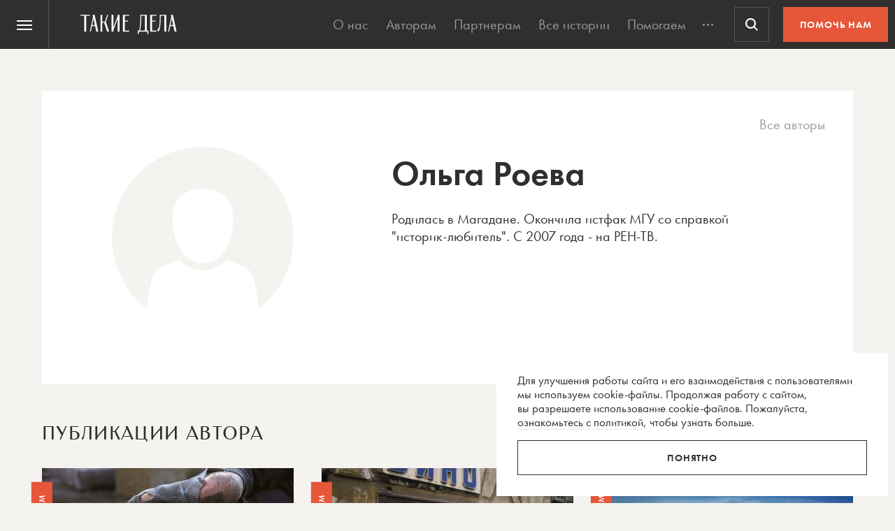

--- FILE ---
content_type: text/html; charset=utf-8
request_url: https://www.google.com/recaptcha/api2/anchor?ar=1&k=6LcD3KoZAAAAAI5hPfFun6eo3dleI3bWN4CRDq6b&co=aHR0cHM6Ly90YWtpZWRlbGEucnU6NDQz&hl=en&v=PoyoqOPhxBO7pBk68S4YbpHZ&size=invisible&anchor-ms=20000&execute-ms=30000&cb=lwdo9hiozvmq
body_size: 48550
content:
<!DOCTYPE HTML><html dir="ltr" lang="en"><head><meta http-equiv="Content-Type" content="text/html; charset=UTF-8">
<meta http-equiv="X-UA-Compatible" content="IE=edge">
<title>reCAPTCHA</title>
<style type="text/css">
/* cyrillic-ext */
@font-face {
  font-family: 'Roboto';
  font-style: normal;
  font-weight: 400;
  font-stretch: 100%;
  src: url(//fonts.gstatic.com/s/roboto/v48/KFO7CnqEu92Fr1ME7kSn66aGLdTylUAMa3GUBHMdazTgWw.woff2) format('woff2');
  unicode-range: U+0460-052F, U+1C80-1C8A, U+20B4, U+2DE0-2DFF, U+A640-A69F, U+FE2E-FE2F;
}
/* cyrillic */
@font-face {
  font-family: 'Roboto';
  font-style: normal;
  font-weight: 400;
  font-stretch: 100%;
  src: url(//fonts.gstatic.com/s/roboto/v48/KFO7CnqEu92Fr1ME7kSn66aGLdTylUAMa3iUBHMdazTgWw.woff2) format('woff2');
  unicode-range: U+0301, U+0400-045F, U+0490-0491, U+04B0-04B1, U+2116;
}
/* greek-ext */
@font-face {
  font-family: 'Roboto';
  font-style: normal;
  font-weight: 400;
  font-stretch: 100%;
  src: url(//fonts.gstatic.com/s/roboto/v48/KFO7CnqEu92Fr1ME7kSn66aGLdTylUAMa3CUBHMdazTgWw.woff2) format('woff2');
  unicode-range: U+1F00-1FFF;
}
/* greek */
@font-face {
  font-family: 'Roboto';
  font-style: normal;
  font-weight: 400;
  font-stretch: 100%;
  src: url(//fonts.gstatic.com/s/roboto/v48/KFO7CnqEu92Fr1ME7kSn66aGLdTylUAMa3-UBHMdazTgWw.woff2) format('woff2');
  unicode-range: U+0370-0377, U+037A-037F, U+0384-038A, U+038C, U+038E-03A1, U+03A3-03FF;
}
/* math */
@font-face {
  font-family: 'Roboto';
  font-style: normal;
  font-weight: 400;
  font-stretch: 100%;
  src: url(//fonts.gstatic.com/s/roboto/v48/KFO7CnqEu92Fr1ME7kSn66aGLdTylUAMawCUBHMdazTgWw.woff2) format('woff2');
  unicode-range: U+0302-0303, U+0305, U+0307-0308, U+0310, U+0312, U+0315, U+031A, U+0326-0327, U+032C, U+032F-0330, U+0332-0333, U+0338, U+033A, U+0346, U+034D, U+0391-03A1, U+03A3-03A9, U+03B1-03C9, U+03D1, U+03D5-03D6, U+03F0-03F1, U+03F4-03F5, U+2016-2017, U+2034-2038, U+203C, U+2040, U+2043, U+2047, U+2050, U+2057, U+205F, U+2070-2071, U+2074-208E, U+2090-209C, U+20D0-20DC, U+20E1, U+20E5-20EF, U+2100-2112, U+2114-2115, U+2117-2121, U+2123-214F, U+2190, U+2192, U+2194-21AE, U+21B0-21E5, U+21F1-21F2, U+21F4-2211, U+2213-2214, U+2216-22FF, U+2308-230B, U+2310, U+2319, U+231C-2321, U+2336-237A, U+237C, U+2395, U+239B-23B7, U+23D0, U+23DC-23E1, U+2474-2475, U+25AF, U+25B3, U+25B7, U+25BD, U+25C1, U+25CA, U+25CC, U+25FB, U+266D-266F, U+27C0-27FF, U+2900-2AFF, U+2B0E-2B11, U+2B30-2B4C, U+2BFE, U+3030, U+FF5B, U+FF5D, U+1D400-1D7FF, U+1EE00-1EEFF;
}
/* symbols */
@font-face {
  font-family: 'Roboto';
  font-style: normal;
  font-weight: 400;
  font-stretch: 100%;
  src: url(//fonts.gstatic.com/s/roboto/v48/KFO7CnqEu92Fr1ME7kSn66aGLdTylUAMaxKUBHMdazTgWw.woff2) format('woff2');
  unicode-range: U+0001-000C, U+000E-001F, U+007F-009F, U+20DD-20E0, U+20E2-20E4, U+2150-218F, U+2190, U+2192, U+2194-2199, U+21AF, U+21E6-21F0, U+21F3, U+2218-2219, U+2299, U+22C4-22C6, U+2300-243F, U+2440-244A, U+2460-24FF, U+25A0-27BF, U+2800-28FF, U+2921-2922, U+2981, U+29BF, U+29EB, U+2B00-2BFF, U+4DC0-4DFF, U+FFF9-FFFB, U+10140-1018E, U+10190-1019C, U+101A0, U+101D0-101FD, U+102E0-102FB, U+10E60-10E7E, U+1D2C0-1D2D3, U+1D2E0-1D37F, U+1F000-1F0FF, U+1F100-1F1AD, U+1F1E6-1F1FF, U+1F30D-1F30F, U+1F315, U+1F31C, U+1F31E, U+1F320-1F32C, U+1F336, U+1F378, U+1F37D, U+1F382, U+1F393-1F39F, U+1F3A7-1F3A8, U+1F3AC-1F3AF, U+1F3C2, U+1F3C4-1F3C6, U+1F3CA-1F3CE, U+1F3D4-1F3E0, U+1F3ED, U+1F3F1-1F3F3, U+1F3F5-1F3F7, U+1F408, U+1F415, U+1F41F, U+1F426, U+1F43F, U+1F441-1F442, U+1F444, U+1F446-1F449, U+1F44C-1F44E, U+1F453, U+1F46A, U+1F47D, U+1F4A3, U+1F4B0, U+1F4B3, U+1F4B9, U+1F4BB, U+1F4BF, U+1F4C8-1F4CB, U+1F4D6, U+1F4DA, U+1F4DF, U+1F4E3-1F4E6, U+1F4EA-1F4ED, U+1F4F7, U+1F4F9-1F4FB, U+1F4FD-1F4FE, U+1F503, U+1F507-1F50B, U+1F50D, U+1F512-1F513, U+1F53E-1F54A, U+1F54F-1F5FA, U+1F610, U+1F650-1F67F, U+1F687, U+1F68D, U+1F691, U+1F694, U+1F698, U+1F6AD, U+1F6B2, U+1F6B9-1F6BA, U+1F6BC, U+1F6C6-1F6CF, U+1F6D3-1F6D7, U+1F6E0-1F6EA, U+1F6F0-1F6F3, U+1F6F7-1F6FC, U+1F700-1F7FF, U+1F800-1F80B, U+1F810-1F847, U+1F850-1F859, U+1F860-1F887, U+1F890-1F8AD, U+1F8B0-1F8BB, U+1F8C0-1F8C1, U+1F900-1F90B, U+1F93B, U+1F946, U+1F984, U+1F996, U+1F9E9, U+1FA00-1FA6F, U+1FA70-1FA7C, U+1FA80-1FA89, U+1FA8F-1FAC6, U+1FACE-1FADC, U+1FADF-1FAE9, U+1FAF0-1FAF8, U+1FB00-1FBFF;
}
/* vietnamese */
@font-face {
  font-family: 'Roboto';
  font-style: normal;
  font-weight: 400;
  font-stretch: 100%;
  src: url(//fonts.gstatic.com/s/roboto/v48/KFO7CnqEu92Fr1ME7kSn66aGLdTylUAMa3OUBHMdazTgWw.woff2) format('woff2');
  unicode-range: U+0102-0103, U+0110-0111, U+0128-0129, U+0168-0169, U+01A0-01A1, U+01AF-01B0, U+0300-0301, U+0303-0304, U+0308-0309, U+0323, U+0329, U+1EA0-1EF9, U+20AB;
}
/* latin-ext */
@font-face {
  font-family: 'Roboto';
  font-style: normal;
  font-weight: 400;
  font-stretch: 100%;
  src: url(//fonts.gstatic.com/s/roboto/v48/KFO7CnqEu92Fr1ME7kSn66aGLdTylUAMa3KUBHMdazTgWw.woff2) format('woff2');
  unicode-range: U+0100-02BA, U+02BD-02C5, U+02C7-02CC, U+02CE-02D7, U+02DD-02FF, U+0304, U+0308, U+0329, U+1D00-1DBF, U+1E00-1E9F, U+1EF2-1EFF, U+2020, U+20A0-20AB, U+20AD-20C0, U+2113, U+2C60-2C7F, U+A720-A7FF;
}
/* latin */
@font-face {
  font-family: 'Roboto';
  font-style: normal;
  font-weight: 400;
  font-stretch: 100%;
  src: url(//fonts.gstatic.com/s/roboto/v48/KFO7CnqEu92Fr1ME7kSn66aGLdTylUAMa3yUBHMdazQ.woff2) format('woff2');
  unicode-range: U+0000-00FF, U+0131, U+0152-0153, U+02BB-02BC, U+02C6, U+02DA, U+02DC, U+0304, U+0308, U+0329, U+2000-206F, U+20AC, U+2122, U+2191, U+2193, U+2212, U+2215, U+FEFF, U+FFFD;
}
/* cyrillic-ext */
@font-face {
  font-family: 'Roboto';
  font-style: normal;
  font-weight: 500;
  font-stretch: 100%;
  src: url(//fonts.gstatic.com/s/roboto/v48/KFO7CnqEu92Fr1ME7kSn66aGLdTylUAMa3GUBHMdazTgWw.woff2) format('woff2');
  unicode-range: U+0460-052F, U+1C80-1C8A, U+20B4, U+2DE0-2DFF, U+A640-A69F, U+FE2E-FE2F;
}
/* cyrillic */
@font-face {
  font-family: 'Roboto';
  font-style: normal;
  font-weight: 500;
  font-stretch: 100%;
  src: url(//fonts.gstatic.com/s/roboto/v48/KFO7CnqEu92Fr1ME7kSn66aGLdTylUAMa3iUBHMdazTgWw.woff2) format('woff2');
  unicode-range: U+0301, U+0400-045F, U+0490-0491, U+04B0-04B1, U+2116;
}
/* greek-ext */
@font-face {
  font-family: 'Roboto';
  font-style: normal;
  font-weight: 500;
  font-stretch: 100%;
  src: url(//fonts.gstatic.com/s/roboto/v48/KFO7CnqEu92Fr1ME7kSn66aGLdTylUAMa3CUBHMdazTgWw.woff2) format('woff2');
  unicode-range: U+1F00-1FFF;
}
/* greek */
@font-face {
  font-family: 'Roboto';
  font-style: normal;
  font-weight: 500;
  font-stretch: 100%;
  src: url(//fonts.gstatic.com/s/roboto/v48/KFO7CnqEu92Fr1ME7kSn66aGLdTylUAMa3-UBHMdazTgWw.woff2) format('woff2');
  unicode-range: U+0370-0377, U+037A-037F, U+0384-038A, U+038C, U+038E-03A1, U+03A3-03FF;
}
/* math */
@font-face {
  font-family: 'Roboto';
  font-style: normal;
  font-weight: 500;
  font-stretch: 100%;
  src: url(//fonts.gstatic.com/s/roboto/v48/KFO7CnqEu92Fr1ME7kSn66aGLdTylUAMawCUBHMdazTgWw.woff2) format('woff2');
  unicode-range: U+0302-0303, U+0305, U+0307-0308, U+0310, U+0312, U+0315, U+031A, U+0326-0327, U+032C, U+032F-0330, U+0332-0333, U+0338, U+033A, U+0346, U+034D, U+0391-03A1, U+03A3-03A9, U+03B1-03C9, U+03D1, U+03D5-03D6, U+03F0-03F1, U+03F4-03F5, U+2016-2017, U+2034-2038, U+203C, U+2040, U+2043, U+2047, U+2050, U+2057, U+205F, U+2070-2071, U+2074-208E, U+2090-209C, U+20D0-20DC, U+20E1, U+20E5-20EF, U+2100-2112, U+2114-2115, U+2117-2121, U+2123-214F, U+2190, U+2192, U+2194-21AE, U+21B0-21E5, U+21F1-21F2, U+21F4-2211, U+2213-2214, U+2216-22FF, U+2308-230B, U+2310, U+2319, U+231C-2321, U+2336-237A, U+237C, U+2395, U+239B-23B7, U+23D0, U+23DC-23E1, U+2474-2475, U+25AF, U+25B3, U+25B7, U+25BD, U+25C1, U+25CA, U+25CC, U+25FB, U+266D-266F, U+27C0-27FF, U+2900-2AFF, U+2B0E-2B11, U+2B30-2B4C, U+2BFE, U+3030, U+FF5B, U+FF5D, U+1D400-1D7FF, U+1EE00-1EEFF;
}
/* symbols */
@font-face {
  font-family: 'Roboto';
  font-style: normal;
  font-weight: 500;
  font-stretch: 100%;
  src: url(//fonts.gstatic.com/s/roboto/v48/KFO7CnqEu92Fr1ME7kSn66aGLdTylUAMaxKUBHMdazTgWw.woff2) format('woff2');
  unicode-range: U+0001-000C, U+000E-001F, U+007F-009F, U+20DD-20E0, U+20E2-20E4, U+2150-218F, U+2190, U+2192, U+2194-2199, U+21AF, U+21E6-21F0, U+21F3, U+2218-2219, U+2299, U+22C4-22C6, U+2300-243F, U+2440-244A, U+2460-24FF, U+25A0-27BF, U+2800-28FF, U+2921-2922, U+2981, U+29BF, U+29EB, U+2B00-2BFF, U+4DC0-4DFF, U+FFF9-FFFB, U+10140-1018E, U+10190-1019C, U+101A0, U+101D0-101FD, U+102E0-102FB, U+10E60-10E7E, U+1D2C0-1D2D3, U+1D2E0-1D37F, U+1F000-1F0FF, U+1F100-1F1AD, U+1F1E6-1F1FF, U+1F30D-1F30F, U+1F315, U+1F31C, U+1F31E, U+1F320-1F32C, U+1F336, U+1F378, U+1F37D, U+1F382, U+1F393-1F39F, U+1F3A7-1F3A8, U+1F3AC-1F3AF, U+1F3C2, U+1F3C4-1F3C6, U+1F3CA-1F3CE, U+1F3D4-1F3E0, U+1F3ED, U+1F3F1-1F3F3, U+1F3F5-1F3F7, U+1F408, U+1F415, U+1F41F, U+1F426, U+1F43F, U+1F441-1F442, U+1F444, U+1F446-1F449, U+1F44C-1F44E, U+1F453, U+1F46A, U+1F47D, U+1F4A3, U+1F4B0, U+1F4B3, U+1F4B9, U+1F4BB, U+1F4BF, U+1F4C8-1F4CB, U+1F4D6, U+1F4DA, U+1F4DF, U+1F4E3-1F4E6, U+1F4EA-1F4ED, U+1F4F7, U+1F4F9-1F4FB, U+1F4FD-1F4FE, U+1F503, U+1F507-1F50B, U+1F50D, U+1F512-1F513, U+1F53E-1F54A, U+1F54F-1F5FA, U+1F610, U+1F650-1F67F, U+1F687, U+1F68D, U+1F691, U+1F694, U+1F698, U+1F6AD, U+1F6B2, U+1F6B9-1F6BA, U+1F6BC, U+1F6C6-1F6CF, U+1F6D3-1F6D7, U+1F6E0-1F6EA, U+1F6F0-1F6F3, U+1F6F7-1F6FC, U+1F700-1F7FF, U+1F800-1F80B, U+1F810-1F847, U+1F850-1F859, U+1F860-1F887, U+1F890-1F8AD, U+1F8B0-1F8BB, U+1F8C0-1F8C1, U+1F900-1F90B, U+1F93B, U+1F946, U+1F984, U+1F996, U+1F9E9, U+1FA00-1FA6F, U+1FA70-1FA7C, U+1FA80-1FA89, U+1FA8F-1FAC6, U+1FACE-1FADC, U+1FADF-1FAE9, U+1FAF0-1FAF8, U+1FB00-1FBFF;
}
/* vietnamese */
@font-face {
  font-family: 'Roboto';
  font-style: normal;
  font-weight: 500;
  font-stretch: 100%;
  src: url(//fonts.gstatic.com/s/roboto/v48/KFO7CnqEu92Fr1ME7kSn66aGLdTylUAMa3OUBHMdazTgWw.woff2) format('woff2');
  unicode-range: U+0102-0103, U+0110-0111, U+0128-0129, U+0168-0169, U+01A0-01A1, U+01AF-01B0, U+0300-0301, U+0303-0304, U+0308-0309, U+0323, U+0329, U+1EA0-1EF9, U+20AB;
}
/* latin-ext */
@font-face {
  font-family: 'Roboto';
  font-style: normal;
  font-weight: 500;
  font-stretch: 100%;
  src: url(//fonts.gstatic.com/s/roboto/v48/KFO7CnqEu92Fr1ME7kSn66aGLdTylUAMa3KUBHMdazTgWw.woff2) format('woff2');
  unicode-range: U+0100-02BA, U+02BD-02C5, U+02C7-02CC, U+02CE-02D7, U+02DD-02FF, U+0304, U+0308, U+0329, U+1D00-1DBF, U+1E00-1E9F, U+1EF2-1EFF, U+2020, U+20A0-20AB, U+20AD-20C0, U+2113, U+2C60-2C7F, U+A720-A7FF;
}
/* latin */
@font-face {
  font-family: 'Roboto';
  font-style: normal;
  font-weight: 500;
  font-stretch: 100%;
  src: url(//fonts.gstatic.com/s/roboto/v48/KFO7CnqEu92Fr1ME7kSn66aGLdTylUAMa3yUBHMdazQ.woff2) format('woff2');
  unicode-range: U+0000-00FF, U+0131, U+0152-0153, U+02BB-02BC, U+02C6, U+02DA, U+02DC, U+0304, U+0308, U+0329, U+2000-206F, U+20AC, U+2122, U+2191, U+2193, U+2212, U+2215, U+FEFF, U+FFFD;
}
/* cyrillic-ext */
@font-face {
  font-family: 'Roboto';
  font-style: normal;
  font-weight: 900;
  font-stretch: 100%;
  src: url(//fonts.gstatic.com/s/roboto/v48/KFO7CnqEu92Fr1ME7kSn66aGLdTylUAMa3GUBHMdazTgWw.woff2) format('woff2');
  unicode-range: U+0460-052F, U+1C80-1C8A, U+20B4, U+2DE0-2DFF, U+A640-A69F, U+FE2E-FE2F;
}
/* cyrillic */
@font-face {
  font-family: 'Roboto';
  font-style: normal;
  font-weight: 900;
  font-stretch: 100%;
  src: url(//fonts.gstatic.com/s/roboto/v48/KFO7CnqEu92Fr1ME7kSn66aGLdTylUAMa3iUBHMdazTgWw.woff2) format('woff2');
  unicode-range: U+0301, U+0400-045F, U+0490-0491, U+04B0-04B1, U+2116;
}
/* greek-ext */
@font-face {
  font-family: 'Roboto';
  font-style: normal;
  font-weight: 900;
  font-stretch: 100%;
  src: url(//fonts.gstatic.com/s/roboto/v48/KFO7CnqEu92Fr1ME7kSn66aGLdTylUAMa3CUBHMdazTgWw.woff2) format('woff2');
  unicode-range: U+1F00-1FFF;
}
/* greek */
@font-face {
  font-family: 'Roboto';
  font-style: normal;
  font-weight: 900;
  font-stretch: 100%;
  src: url(//fonts.gstatic.com/s/roboto/v48/KFO7CnqEu92Fr1ME7kSn66aGLdTylUAMa3-UBHMdazTgWw.woff2) format('woff2');
  unicode-range: U+0370-0377, U+037A-037F, U+0384-038A, U+038C, U+038E-03A1, U+03A3-03FF;
}
/* math */
@font-face {
  font-family: 'Roboto';
  font-style: normal;
  font-weight: 900;
  font-stretch: 100%;
  src: url(//fonts.gstatic.com/s/roboto/v48/KFO7CnqEu92Fr1ME7kSn66aGLdTylUAMawCUBHMdazTgWw.woff2) format('woff2');
  unicode-range: U+0302-0303, U+0305, U+0307-0308, U+0310, U+0312, U+0315, U+031A, U+0326-0327, U+032C, U+032F-0330, U+0332-0333, U+0338, U+033A, U+0346, U+034D, U+0391-03A1, U+03A3-03A9, U+03B1-03C9, U+03D1, U+03D5-03D6, U+03F0-03F1, U+03F4-03F5, U+2016-2017, U+2034-2038, U+203C, U+2040, U+2043, U+2047, U+2050, U+2057, U+205F, U+2070-2071, U+2074-208E, U+2090-209C, U+20D0-20DC, U+20E1, U+20E5-20EF, U+2100-2112, U+2114-2115, U+2117-2121, U+2123-214F, U+2190, U+2192, U+2194-21AE, U+21B0-21E5, U+21F1-21F2, U+21F4-2211, U+2213-2214, U+2216-22FF, U+2308-230B, U+2310, U+2319, U+231C-2321, U+2336-237A, U+237C, U+2395, U+239B-23B7, U+23D0, U+23DC-23E1, U+2474-2475, U+25AF, U+25B3, U+25B7, U+25BD, U+25C1, U+25CA, U+25CC, U+25FB, U+266D-266F, U+27C0-27FF, U+2900-2AFF, U+2B0E-2B11, U+2B30-2B4C, U+2BFE, U+3030, U+FF5B, U+FF5D, U+1D400-1D7FF, U+1EE00-1EEFF;
}
/* symbols */
@font-face {
  font-family: 'Roboto';
  font-style: normal;
  font-weight: 900;
  font-stretch: 100%;
  src: url(//fonts.gstatic.com/s/roboto/v48/KFO7CnqEu92Fr1ME7kSn66aGLdTylUAMaxKUBHMdazTgWw.woff2) format('woff2');
  unicode-range: U+0001-000C, U+000E-001F, U+007F-009F, U+20DD-20E0, U+20E2-20E4, U+2150-218F, U+2190, U+2192, U+2194-2199, U+21AF, U+21E6-21F0, U+21F3, U+2218-2219, U+2299, U+22C4-22C6, U+2300-243F, U+2440-244A, U+2460-24FF, U+25A0-27BF, U+2800-28FF, U+2921-2922, U+2981, U+29BF, U+29EB, U+2B00-2BFF, U+4DC0-4DFF, U+FFF9-FFFB, U+10140-1018E, U+10190-1019C, U+101A0, U+101D0-101FD, U+102E0-102FB, U+10E60-10E7E, U+1D2C0-1D2D3, U+1D2E0-1D37F, U+1F000-1F0FF, U+1F100-1F1AD, U+1F1E6-1F1FF, U+1F30D-1F30F, U+1F315, U+1F31C, U+1F31E, U+1F320-1F32C, U+1F336, U+1F378, U+1F37D, U+1F382, U+1F393-1F39F, U+1F3A7-1F3A8, U+1F3AC-1F3AF, U+1F3C2, U+1F3C4-1F3C6, U+1F3CA-1F3CE, U+1F3D4-1F3E0, U+1F3ED, U+1F3F1-1F3F3, U+1F3F5-1F3F7, U+1F408, U+1F415, U+1F41F, U+1F426, U+1F43F, U+1F441-1F442, U+1F444, U+1F446-1F449, U+1F44C-1F44E, U+1F453, U+1F46A, U+1F47D, U+1F4A3, U+1F4B0, U+1F4B3, U+1F4B9, U+1F4BB, U+1F4BF, U+1F4C8-1F4CB, U+1F4D6, U+1F4DA, U+1F4DF, U+1F4E3-1F4E6, U+1F4EA-1F4ED, U+1F4F7, U+1F4F9-1F4FB, U+1F4FD-1F4FE, U+1F503, U+1F507-1F50B, U+1F50D, U+1F512-1F513, U+1F53E-1F54A, U+1F54F-1F5FA, U+1F610, U+1F650-1F67F, U+1F687, U+1F68D, U+1F691, U+1F694, U+1F698, U+1F6AD, U+1F6B2, U+1F6B9-1F6BA, U+1F6BC, U+1F6C6-1F6CF, U+1F6D3-1F6D7, U+1F6E0-1F6EA, U+1F6F0-1F6F3, U+1F6F7-1F6FC, U+1F700-1F7FF, U+1F800-1F80B, U+1F810-1F847, U+1F850-1F859, U+1F860-1F887, U+1F890-1F8AD, U+1F8B0-1F8BB, U+1F8C0-1F8C1, U+1F900-1F90B, U+1F93B, U+1F946, U+1F984, U+1F996, U+1F9E9, U+1FA00-1FA6F, U+1FA70-1FA7C, U+1FA80-1FA89, U+1FA8F-1FAC6, U+1FACE-1FADC, U+1FADF-1FAE9, U+1FAF0-1FAF8, U+1FB00-1FBFF;
}
/* vietnamese */
@font-face {
  font-family: 'Roboto';
  font-style: normal;
  font-weight: 900;
  font-stretch: 100%;
  src: url(//fonts.gstatic.com/s/roboto/v48/KFO7CnqEu92Fr1ME7kSn66aGLdTylUAMa3OUBHMdazTgWw.woff2) format('woff2');
  unicode-range: U+0102-0103, U+0110-0111, U+0128-0129, U+0168-0169, U+01A0-01A1, U+01AF-01B0, U+0300-0301, U+0303-0304, U+0308-0309, U+0323, U+0329, U+1EA0-1EF9, U+20AB;
}
/* latin-ext */
@font-face {
  font-family: 'Roboto';
  font-style: normal;
  font-weight: 900;
  font-stretch: 100%;
  src: url(//fonts.gstatic.com/s/roboto/v48/KFO7CnqEu92Fr1ME7kSn66aGLdTylUAMa3KUBHMdazTgWw.woff2) format('woff2');
  unicode-range: U+0100-02BA, U+02BD-02C5, U+02C7-02CC, U+02CE-02D7, U+02DD-02FF, U+0304, U+0308, U+0329, U+1D00-1DBF, U+1E00-1E9F, U+1EF2-1EFF, U+2020, U+20A0-20AB, U+20AD-20C0, U+2113, U+2C60-2C7F, U+A720-A7FF;
}
/* latin */
@font-face {
  font-family: 'Roboto';
  font-style: normal;
  font-weight: 900;
  font-stretch: 100%;
  src: url(//fonts.gstatic.com/s/roboto/v48/KFO7CnqEu92Fr1ME7kSn66aGLdTylUAMa3yUBHMdazQ.woff2) format('woff2');
  unicode-range: U+0000-00FF, U+0131, U+0152-0153, U+02BB-02BC, U+02C6, U+02DA, U+02DC, U+0304, U+0308, U+0329, U+2000-206F, U+20AC, U+2122, U+2191, U+2193, U+2212, U+2215, U+FEFF, U+FFFD;
}

</style>
<link rel="stylesheet" type="text/css" href="https://www.gstatic.com/recaptcha/releases/PoyoqOPhxBO7pBk68S4YbpHZ/styles__ltr.css">
<script nonce="laqTYrNW0cJlD3gUBYXeEQ" type="text/javascript">window['__recaptcha_api'] = 'https://www.google.com/recaptcha/api2/';</script>
<script type="text/javascript" src="https://www.gstatic.com/recaptcha/releases/PoyoqOPhxBO7pBk68S4YbpHZ/recaptcha__en.js" nonce="laqTYrNW0cJlD3gUBYXeEQ">
      
    </script></head>
<body><div id="rc-anchor-alert" class="rc-anchor-alert"></div>
<input type="hidden" id="recaptcha-token" value="[base64]">
<script type="text/javascript" nonce="laqTYrNW0cJlD3gUBYXeEQ">
      recaptcha.anchor.Main.init("[\x22ainput\x22,[\x22bgdata\x22,\x22\x22,\[base64]/[base64]/MjU1Ong/[base64]/[base64]/[base64]/[base64]/[base64]/[base64]/[base64]/[base64]/[base64]/[base64]/[base64]/[base64]/[base64]/[base64]/[base64]\\u003d\x22,\[base64]\\u003d\\u003d\x22,\x22w7swLwAWw7TDoVrCkUTDscO8w4stf3PCjjx2w5nCi1zDpMKhZMKpYsKlSi7CmcKIYl3DmV4PScKtXcOxw70hw4tyIDF3wrVfw689csOCD8KpwrdSCsO9w77CnMK9LS1ew75lw6bDvjN3w5/Dm8K0HTvDusKGw44BPcOtHMK0wqfDlcOeO8OYVSxswr4oLsOqfsKqw5rDlD59wohIGyZJwp3Dl8KHIsOFwrYYw5TDj8Ozwp/CiypmL8KgYMO/PhHDmnHCrsOAwp3Do8Klwr7Dr8OmGH5/wqRnRBJEWsOpSybChcO1XsKUUsKLw43CunLDiTwiwoZ0w7VowrzDuVxCDsOeworDoUtIw5hZAMK6wpXCpMOgw6ZyAMKmND1uwrvDqcKRZ8K/[base64]/Ct8KxwrbDksOVwoXCkSvCnsOUFDLCrR0XBkdhwpvDlcOUBcK8GMKhHGHDsMKCw6w1WMKuH2VrWcK8ZcKnQDjCrXDDjsO7wqHDncO9YsOgwp7DvMKNw7DDh0I4w5Ydw7YsPW44WC5ZwrXDhn7CgHLCvDbDvD/Dk2fDrCXDu8OQw4IPCmLCgWJHBsOmwpc8wqbDqcK/wrYvw7sbBMOSIcKCwph9GsKQwrDCg8Kpw6NDw49qw7kPwphRFMOVwrZUHznCrUc9w7rDuhzCisOUwrEqGH7CiCZOwoV0wqMfBMOlcMOswpIfw4Zew4huwp5Cd3bDtCbCvAvDvFVew4/[base64]/Dp0vCj2rClcOobyducQsDw7vDjUN6IcK6wo5EwrY5wrvDjk/DkMOYM8KKdMKxO8OQwocJwpgJfk8GPGF+w4Y9w5Ykw5AGQh7DicKFX8OBw753wqPCr8KXw5XCqWxuwqrCq8KsJsKXwqTCi8KdDVnCsVjDmsKOwrHDgMKkZ8OwRRzCt8KtwqzDtyrCoMObLzrCr8KTXWkBwrEUw6/DozfDnEDDq8KYwo8zBlrDnX/DkMKaSsOCS8ObZMO1WQTCl1ZXwppyT8OkQhlTRCZ/wo/[base64]/DlcKUwoVRwrTDjx9+LxVhFcKODMKyw78fwrpRecKORwp5wqXCrTTDsyLCi8OkwrbCkMKBwoFew6xgE8O/w4fCl8KrUnjChSpwwozDiFdSw5VhV8O5XMKkdVoFwr0qZ8Kgwo/DqcK4LcO3ecKVwoFIMmXDi8KNf8K1VsKyY24ww5sbw7wZQsKkwp/ChsK/w7l5MsKvNhYBw4lIw5PCpFbCr8Kuw6IWw6DDrMKbCsOhXMK6TFJIwp4NcBvDjcK4X0Bfw5fDpcKNZMKqf0/Cj1XDvh8NHsO1V8O7YcK9VMOzUcKSHcKqw7/DkRvCrGLChcKXb27DvlLClcKpIsK8wo3Dq8KFw7Rkw6zCsD8HH2/[base64]/[base64]/CtTrCq1nDgsOxBnFtwq7DmsOFw4N5UCBgwoPDmWjDtsK/VwLDvsOGw6TCsMKywqXCoMKOwpEuwonCiWnCu37CgXDDvcKENjzDscKPL8OYdcOUI3x6w5rCvmPDkCEew6rCtMOUwqNnLcKSKQZhIsKZw78IwpXCs8O7PMKlUzp6wrvDtU3DvUw5dyDDmsOlw41Rw7B3w6zCm3/Cu8K/RMKWwqE+FsO+AsK3w7XDtG85MsOrTF3CvyPDgBkPaMODw4PDmWcoVsKewpxANcKCZxbCvsOfEcKpUsO9MCjCusO/GsOjG1gFZ2jDr8KrL8KCwptGDHdbwpENRMKvw7LDqsOvLcKIwqlGN2fDok7DhFd4AMKfBcO0w6DDhSPDh8KqH8OnB3/[base64]/[base64]/PMOow44FbMO9GGEzIXfCjMKmDSrCqQBjb8KIw7fCm8KgMsKEBcOACTDDhMOgwrXDoh7Di2JiasKiwpPDvcOJw416w4YYwofCm0/Dlj5SBcOWwqTCgMKlIAhRXsK2wqJxwpTDogTCn8KvE0FWw6RhwrxiRcOdSg4jScOcf8OZw7rClRNiwolgwoDDoDkpwqwOwr7CvMKJQcOSw6jDtjI/w45tAW0Uw6vDtMOkw7rDnMKSAGbDoF/DjsKkRCFrAl3DtsOBO8OmSU5xYSVpHznDjsKOHm0iUVJ6wqvCuznDnMORw4Rgw5HCvkIZwooRwpQtSnDDssOqAsO1wqXCqMOcdsOgYsOPMBZgDiN/[base64]/[base64]/KcOvNSTDjsK3WAgJZ17CpVo8w7QDwp/[base64]/DlQo2wrjCuSrClsKHwo1+OW/CojfDn1bCszLDjcOnw45zw6fDk09zSsOnSAHCk0hoJ1/DrjbDmcO3wrrCsMKQwpTCuwHDhFwIfMK3wqfCocONSMOAw5ZHworDmsK7wqhuwpYLw493K8OgwqpqesOFwp9Iw5VybcKWw5I0w4TCiQkCwrPDl8K0W03CmwJGDhrCocOOYsOqw4nCqcOAwoAfHXfDn8OXw4XCpMKHe8KlDVnCjnMbw4cywo/CksKzwobCksKwd8KCw5lgwrglwqjCoMO7ZkRkRXZYw5RRwr4awrXCgcKRwo7DiQjDpDPDpsOMI1zCnsKkZMKWJsKkBMOlfS3Dh8KdwrwFwqPDmnZDFHjCqMKmw4cFa8KxVlXCgyTDoVIYwr9YEXMSw6pvUsKWGnzCqAbChcO/[base64]/DhV3Ck8OXw4TDjcOQVyAsw5HCiW/[base64]/AcKmwrzDrGXCniEUD8OdbBDCvGbDiEsjTi7Cg8KQwqhKwp5XVcORFSzCh8O0w47DnMO/YXvDp8OLwppTwpF8J0ZqBsOnXAJlwqjCoMO/T24TSGUFWcKUSsOURA/[base64]/DusOsGQoqw4zClMKPAW8Pw7rDihrDimzDs8O/UsOqGwcjw4bDuQ7DhiPDjhxAw7J1GMOmwrPCnjMRwq14wqI3QsKxwrgqHgLDghnDisO8wrZ0MMOXw6diw69AwoFLw7IQwp0Gw4XCtcK5J1/Cm1BSw5oRwo/DgXHDnUh8w5dIwoJ5w79qwqbDgzwvScKHWcOvw4/CjMOGw4xpwofDlcOqwr3DvlYPwpkfw6fDiw7CuWvCnUTChiPChcOgw63CgsOIf2EawpQLw7HCnlXCjMKmwpbDqjdiHV7DucO4bkkmGcKqaSYawoPCoRXCi8KFCFfDsMO6D8OLw5TDicOEw4nDt8Ojwr7ChnAfwocbKcO1w5dAwpUmwqfCvDjCk8OGND/[base64]/CsMKVP2sCWsOew5XDliRrFh/DmMK9GcKUwqfDvDHDvsO2aMO/AGdpUMO5U8OYQAIwZMOsK8KOw4DCicKBwojDkFRGw6AFw77Dj8OQPcKOWcKdHsKEXcK5SsKtw6LCoEHClFLCsUM+JsKQw5rCpMO5wqbDh8KPfcOCw4DDskMiDQLCljjDjjxIGsKuw5/DtyrDoXczD8OJwq5hwqRITyTCrU4oTcKcwpvCs8Ouw5pcSMKfBcKDw7l5woknwrTDjMKEwrAATErCtMK5wq4LwrsyEMOhZMKTw7rDjigjScOuBsKIw7LDqsOTYGVxw5HDrRPDvm/CuVZ/BmMGFkjDicOFRBE3wonChnvCqV7Ch8KDwoLDqcKKcgzCkwjCnBBvVG3CtFzChTrCocOpFyHDlsKqw6PDoCB7w5dZw4nCsw7ClcKgN8OEw7jDnMOswoTCtCs4wrnDhDlGwofDtcOSwpDDh0hgwoLDsFPCgcKEcMK8wp/CrRIdwqpmJVfCmcOew70Zwr1GBGNsw5LCj00kw6Qnwo3CrSR0GR5vwqYawrXCpiAdwrNvwrTDqw3DucKDJ8OIw63DocKDVMOnw64Bb8KLwpA0wpI6w5fDlcKYBFxuwp3CrMObw4U3w7/Cok/Ds8KhFATDqDVpwqDCqMKPw6tlw41dOcK9QyNpYWtOOsK1AcK0wrBbeDbClcOyQlXCksOuwpLDtcKUw75dX8O7M8OlLcKsahVhwoQwKjnDscK3w6BcwoYrSR5Zw7/DphfDg8ONw7J2wq0qZMOpO8Kawrkyw50owpvDoDDDsMOKPSZfwqXDrBDCjE3CslrDkHjDrxbCm8OJw69YaMOheFJlL8KGesK2PB4ABwLCpgXDk8O/w53CnwdSwokWR0g/w5IOw65awrzCgkfCmUoZw54ARl/CqsKWw4HCv8OmHXxgSMKMMnciwodCTsKJWsKuXMK+w6smw5/CjsK7w71lw41NG8Kww7DCsl7DvjZ7wqLCp8OtO8KqwpdYL1bCgjnCn8KRAMOSDsKhdSPChE4fM8Knw7/CtsOEwqhWw77CksK7I8OLNH4+DMK8CXdyembDgsOCw4o0w6fDrl3Dk8OfXMKyw5dBdMKbw63CpsKkahHCiV3Co8K0QMOOw6/[base64]/wo3CrXLDh8K6eiNYZMOWTBZRw4HDq8O2w77DvChaw5oaw7B0wr7DhMK9AlIBw7fDl8OUd8Oiw4MEBA7CpMOJOhATwqheasKow6zDvyTDkRbCg8O6RVXDscO+w7TDisO/UWnDlcOsw6UbamzCgMK/wrJywpbCk29RZVXDpi7CksO7dgrCicKjMXF+J8OpA8KBJsOmwq0hwq/Cu3Jre8KAHcO1XMKjB8ONBiDChHrDvVDDj8KIfcOcNcKtwqd5L8KUKMKqwqY/[base64]/[base64]/CpMO3w6TCg8ODIlYqw6JLG8KWw7PDvB/[base64]/B0XDrj0qw75YwokCACMmYEzCk8OcwqxKaMOjPV5HLMK6RGNaw78UwpjDjXJAW2zDrRDDoMKYGMKOwr7Ds3xUecORwrJ/ccKZXB/DqHYYZUZVP3XCqMKYw4PDscK/w4nDosKNa8OHeRU5wqfDgGNNw4w7Z8K8OC7Cm8Otw4zCtcO6wpPCr8OVDsKXXMOxw4LDh3HCu8OCw7RVfUVuwpvDiMORc8ORZcKXHsK2wq40E0I4QAFbVGHDthTDoH/DvMKCwq3Co2fDgMOMGcKlJMOROhBYwpEKFgw1wqQRw67CvsKnw4MuQQfDg8K6wp3CkmHCtMOwwppwd8Odwo5uBsOxOT7CoxBowoZTc2jDiwjCrALCkMOTP8KOBWnDksOYwrzDiE5Gw63Cu8OjwrLCsMOSYsKrPXdTDsKlw7xWOg3Cux/[base64]/[base64]/DkcKswqPDt8O6wrnClknDlMKcLUxNcCgaw47DlyrCisKcY8OgGMOLw7zCisKtOsKkw5jCgRLDjMKDdMKxH0jDtX0lw75Uwpx/[base64]/DhzYJw7ctw7Q4w6xwDnMWwp/DhMKPcCluw4ddWDRbAcKQRsKowpoWfzbCvsK8QXjCoEgILMObAE7CmcKnLsKHViJKQ0zDlMKXeXtcw57DoBPDkMOJLBzDr8KvFm1Mw69Rwp8Vw54iw4ZPbsOpNmfDtcK3PMKGBV1fwo3DsyPCj8Ovw7Nmw4kZUsOOw6hyw5hywr/Dt8OGwp8zNl9Kw7PDqsKlXsOOelbCoS0bwqDCj8O3w50/KF1/w7HDp8KtVjhdw7LDlMK/TcKrw6LDvkcnYhrDucONL8KLw7XDvwDCpMONwrzCi8OoZFxZRsKkwoglwqLDhsK8woTCujbDlcKtwrcxbcOHwox5AcK8wrZ0MsKkDMKDw51kbMKwOMKdwqvDg3gkw6JDwo00wpkCGMO3w4tJw70pw6hMwrrCvcOnwoh0NyzDqsK/w4QxSMKIw5oxwqQtw6nClF3CgUVpwovCkMOOw658wqgGNcKeHsOkw6rCtQnCpHHDl3bDscKtX8OxW8KuOMK3K8Ojw5NMw47ChsKrw6bCk8OAw7TDmMOoZjUDw51/T8OQAQrDmcKraFDDtXs1CMKcFMKAWsKXw4d3w6AOw4Uaw5QvAnsuQzfCnFE7wrHDgMKIUwDDlSbDjMO6wp5CwrHDhVvDk8KFFsKUHiEVRMOhTsKyFRHCrmrCrHRGfMKcw5LDh8KPwpjDqyvDuMK/w77DnEbCuyhTw7ttw5INwr9Sw5zDiMKKw63DtcOmwr0jbD0Db1zChsOrwowpesKXCk8Jw78dw5fCpsKvwpI+w4hUwrnCpMOUw7DCpMOtw6ALKk/DpmLCrCMlw4ZZw71jw5XCmEk6wrVcGMKJe8OlwojDqydoWMKaHsOqwqVhw513w7ERw6fCuwcAwq9pajtEIsObZcOYwqDDun8LU8OPM3Z+CE9/NBEUw47CpMKNw7dwwq1ldDE3acKDw6svw58hwozCnylcw6vCj0EGwq7ChhAfBCkYLh8wSGdLw5kVeMK2TcKNNRfDvn3CscKNwqEOaxvDomhdwq3CnMKxwpDDmcKcw7/[base64]/DgnnDv8OkTMOPXcOmwo/Dl8KZO8OMwovCm8Khw6XCokrDr8OnLxAMfEzCjxVyw6Raw6AQw4LCv3tYLMKpecKxK8OcwowSbcOAwpbCgsO0CDbDosK7w6o3J8K4XU5lwqxrG8OQZlIecncIw7kHbzleD8OnR8OuDcOVwpXDu8O5w5RNw6wTJMOMwoNkRlY/[base64]/[base64]/[base64]/[base64]/w4bCo8KDRcKBDm3CvcOkdmYuwp4NTMKyLcKTwoQ0w5k6F8KZw6FuwoUkwqbDm8OPKzcGGcOsWS3CmFPCrMOBwrNwwpY5wpM/w5DDkcOLw7HDjH/CvBfDt8K5aMKbRkpgEmfCmRnDv8KGTmBYMm1QLUvDtgUsZw4Vw7PCp8OeO8OLFFYMw4DDvyfDgALCvMK5w5vCtwICUMOGwo1ZSMK/SSLChnDCksObwoVEwrHDsW7ChcKuXxAew7PDm8K4RMOBBcO7wp/DlVDCvGEqUUrDvsOCwpLDhsKFQlnDrMOjwq7CiUpoRmvCgMOqGsK/f2rDpsOUXsOqNVHDgsKZAsKUaSHDrsKJCsOwwqMDw4hewp/CicOiBsK5w5AWw6VUaVbClcOxdcKLwqHCicObwrtPw6bCo8OYImM5wp/Dv8O6wrlOw7HDsMOww51EwozDqmLCpyIxBhFawow9wq3CuCjCiTrDhz1XexJ7ZMOMHcKmwpvCiiLCsC/Ck8OoZVkte8KRVB4dw5FTe1tewqQVwrLCo8K9w4HDq8OaFwRFw4rCksOBw659TcKFYAnCjcO9w5pEwq16TmTDlMO0fGdcCw/DrQfCtyscw6FQwqs2O8KLwoJQOsOpwokBNMO5w64QAntCNhBewqrChxA/[base64]/[base64]/awNsIsKDw4DDr0DDocKLw48nCkFFwqlSKsK/RMOwwo1tYFEFY8KewqF/HHB6PCLDp1nDn8O7OcOow7YOw7trR8OxwpouD8KSw5sjOBnCisKnA8Kewp7Ck8O4wqbCpA3DmMOxw5FRIcOXeMOAQjPDnC/[base64]/[base64]/DhGPCnMK2wp8CwrPDulTCtUZ9wqxjw6zCtgJwwpEPw7LDimXDrDgIHz9DFD1VwozCncO3LcKrchsUa8OhwonCm8OIw6zCqMOkwoIwJSjDjjEfwoAJW8Ojw4XDgk/CncKPw6cPw5TCkMKkYBfCoMKow63DlF4mEDbCu8OgwrpJK2JGNsOVw43Ci8OUBXwwwoLCssOpw77CrcKwwoU2W8OYbsO2w7s8w5nDukRfETkrPcOPWXPCk8OYa0Jfw63CjcKBw49QIwfCsybCgsObHcOWahvCtzhdw5oAS3rDgsO6YMKMAWxefsK7PFlJwrAQw5/[base64]/[base64]/DlXJ/XR1kwojDrMKJwoxiw4Uqelogw77DpWfDjcKxeR/CnsKow7fClHHDqHXDicKgdcOxZMO5H8KrwpFzw5V2Nn/DksOGRsKoPxJ4fcKFGsKLw6rCmsOtw75hOXrCgsOhw6ppEsK7w63Dl1LDn0pzwp4vw4sjw7bChlNdw5jDt27Dk8OoVVJIGDQWw63Dq2wxwpBnYCETdHRWwrNNw7HCqDrDkx3CjxFbw50twoIbwrRWBcKEIVjDlGjDisKqwoxnP1J6wo/ChTZ6U8OXLcK8DMO7Y3AOEcOvLDFIw6EZwq1QfcKgwpXCt8Kaf8Kiw6TDkHRUFwzCrzLDrsO8Z3HDgMKHawNTEsOUwqkUPFjDqFPCkyjDqcKiUWbCgMOjw7oVIgZABVTDtyrCr8OTNiphw7BaADnDg8K8wpVbwophIsKDwpE2w4/CksOGw79NOxpOCAzDusKtThXDjsKcwqjChsKFw4pAB8OsLS9vL0DCkMOlwp9ybmbCnMKFwqJmSiV5wqkQHGHDky/CshQ9w4zDnjDCtsK4RMOHw4gJw5ZRQDY+HjJlw63CrQtxw53DognCvCp+GwPCnMO0Sn3ClcO2ZMOLwp8Fwp/Dh0E+wodDw7UFw5rCrMKHKHjCgcK6w5nDohnDpsOPw73DrsKjf8Kfw5nDpypqP8OJw5dOQmcBwo/[base64]/Ct3LCnwlKaQfCvnvCvMK2AyzDtXZXw5fCkcOrw5DCkGVLw4tjK3fCowVaw5bDjcOvJMOUPSJiPX/Dpy3Cn8ORw7jDl8OTwojCp8OZw4lfw7vDosOHXRwfwrdPwrzDpHnDuMO9woxSQMOow4kYVsKrw4Nww5cTPHHDu8KXDMOACMOZwqXDk8O/[base64]/DhcKLwqbDhEvCsy8BD2FJw4pBI8OEHMKqw7tPw54Vwr/DuMOaw4IVwrLDmU46wq9IHMKlPCnDon5Hw4B+wqZ3bzPDvBIQwoI6QsOrwokpOsORw7APw5JZTsKKRSAae8OFHMKfdF4ow6V+Z0vDtcO6I8KKw4/DvirDvWXCnsOkw5TDsFxqYMOhw4zCt8OWasOLwq9OwrjDt8OKGsOIRcOQw5zDisOyOlUQwqY/PMKCGsOvw6/DmcK9ESBoSsKWdsOXw6cTwr/[base64]/ClEPDosOpYMOOUyQ9QXTCtMKVw75ow6hCw4Jtw4rDnsKHL8KxbMKuw61meSRYUsK8bWgzwrEnGksZwqs8woBOdyEwCiBRwpfDtATCmGvDucOtw6I5w4vCtxDDgcKzU2TCpkh7w6DDvR5LTxvDvSBxw7fDgG00wqzCu8ORw5HCoCPCsWjDmHFTSAkww6rCqyctwo/CnMOvwrTDpVE6wqcIFA3CrhxDwr3CqcOTBnLCtMOAOx3DnUbCssOrw7HCscKuwrXDn8O/VW/CtcO0PygZI8Kawq/Dgmc5a08gR8KmAMK8bF/CiFfCuMONZSDCmsKwEcOje8KUwp9lBsO6OcKZFTp8DsKswrVCcUrDpMOMccOEDMObamnDmMONw5nCo8OFLlPDszBlw6QCw4HDu8KMw4p/wqhPw4nCp8OMwpU4w6Itw6Q+w67DlcKgwozDqzTCocOBMRXDpmjCkQrDhBrDjcObDsK9QsOXw5rDpMODZ1HChsK7w7gzQjzCuMOTdcOUDMOZQsKvXk7DliDDjSvDiz86BGA2VlgCw4wYw7PCtwzDj8KHVW40FRHDgMK6w5Ifw7V8SSrCiMO2wp/DncOnwrfCp3HDoMKXw48owrTDusKKw510Aw7CmsKQYMK6EcKiQ8KVFMKvU8KlWRxTQRXCiwPCtsOvUyDCicKXw7LClsOJwqHCvkzClgRHw6/CkGB0VRHDtyEjw5PCmzvDjC8HfyvDmwdhE8Ogw6sjLmXCosO/cMO/wp3CgcK/woDCvMOLw6QxwqhAwrHCmR4qXWd/OsK8woRPw49iwp8dwq3CrcO6PcKeOcOkUFkofn0Hwo52AMKBKMOceMO3w5oXw50CwqPCsjcPYMObw5zDhsO9wqYgw6/DpkvDiMOGdsKYA1wGX3DCqsOqw7vDmMKswr7CgRzDsW8Iwp8wY8KbwoXDjDjCisKfcsKbdmbDisOGZEIhwpzDocKsQW7CvBEmw7PDmlomMVdFGWZIwqN4WRJNw7PDmiROcW/Dow/CtcOiwoZrw7rDqMOLBsOaw58ww73CrTJMwq7CnU3CuVUmw5xYw70UZ8KHacOaecK+wpV5w6HCkGJgwrjDixJSw70Hw71EFcOxw4ICHcKwL8OuwoRAKcKeKXXCpRnClcOaw5wjG8OYwr/[base64]/[base64]/N8KlKHEfXcKvPsKmZDHDlwvDqcOVZHh4w7QHwrkVFMOhw4zCssKLFXfDlcOvwrdfw70xw51jeSLCu8KmwqMawrfCtzbCpDzCnMOcPMKkbAZjWipqw6TDuwsMw4LDrsKpwoLDghJwBHjClsO4A8K4wphBUFgYQcKUKsOKURlyTCnCp8OEb1Jcwrdawq0GNsKPw4/DqMOHSsOtw7ozYMO8wo7Cmz/[base64]/DgwbCvMONwokIMMKqd8ODO2YQZMOIw6/CtMO6w5wcwpjCpx/Cq8KaDgPDkcOnW0VYw5XDjMOCwqtHwoPDmDLDn8OLwrpkworCkMKPDMKaw6kTU2wsFVHDrsKlBcKMwprCo1zDvcOXwoPCvcK2w6vDkBE5eSXCviPClEgrCCJAwqoRdsKcMm1Pw4HCiB3DsUnCr8KpAsK8wpoTW8OCwq/ConfDhgcAw7XChMKxU1swwr/Co25tf8KhKHfDhsO4OcOXwoYHwowpwo8Yw4DDmAXCpsKiw6IIw7PCgcKUw6MLdSvCunjCuMOgw4dFwqrCgEXClcOzwrbClxoBQcKywoJaw7I0w7I3U1HDlih9ez3DqcOBwrnDtzpdwq5fwokywrfCs8Kkf8K9BCDCgcO8w77CjMKsYcKgNCbDmykbbsKPdiljwpzDqw/[base64]/b3R+BsOhZwcrw6lVbcOYIxnCtsOLw6JLwrvDu8Oka8K0wq7ClEzCrz1IwrDDtMONw6nDhX7DtsO/wrHCjcOaE8K6NMK5QcKewpHDmsO5H8KKw5HCq8KKwo4oagfDtnTDnF53w6UzDMOIw7x5K8Opw7EQbsKcPcO5wrEfwrlfVA/CjMKVSijDsCXCvhnDlMKHIsOHw64xwqHDmDJnPBUbw4BFwrQQccKqfhfDiBtkJmzDmsOqwoxwQMO9bsK1woNcSMKlw4I1HXw5w4HDpMKCGwDDq8OqwpTCncKTazIIw7M6GUBrDzTCpwxiWUYEwprDgEZgeW5IT8OUwqPDtMObwp/DpWJfDSHCjMK3BcKZG8Oiw6zCrCA1w6AeaFvDolAhwovCiSAHw5DDiCDCrMOBXMK3w7Aow7FJwrEdwopEwr1Jw4rCsjA6UsOMa8OdXA3ClknCtTg4TDESwp43w7c8w6ZNw49ww6PCqMKZU8KZwqDClhJRw70/wpXCn34bwpRHw5PDrcO2HTXChBVMJcO/wp5+w7Eww6/CrH7DlcKFwqY0FHokwoNyw4clwohoPicrw4DDuMKpKcOmw5rDqmMhwrcfThR7wpXCmsKiw5QRw7TCnzVSw4vDrQJ5fMOIT8OUw4/CiW9AwqfDiD0KJ0fCjyxRw78bw63Dsg5jwrgoAg/CiMKrwr/[base64]/Cpn8INcOKPcOlXnktw6jDlD59wq0GDx0xAWcAPMKUdkgUw40Rw5HCiS8oTyTCjjvCkMKZKVoUw6xOwqxwE8OTK2paw7rCiMKpw6A2wojDpDvDsMK0fQs6VTwQw5U7fMKjw4/DvD4UwqfCjTMTax3DmcOew6vCvsKuwokTwq7DowRdwojDpsOgC8K8wpw9wpvDmQvDjcOZJylBRsKWwoc0bG0Tw6BYOVA0FMOlG8OBw5/[base64]/Dp8KTw77DmAwJccKtF1rCtGRmESghwqo1WUgmTcKVd01eV0JKQzhAZQU3MsOyHQpCwrbDoEvDj8KYw7IOw7rDuR3Dp2RIcMKWwpvCu0YZA8KQam7ClcODwqohw6/[base64]/GMKtwpfDuMODcWLCgllIwpIRw5ovwqXDjCYQQy7DpcOJw5NewrXCu8K/woRpUX48w5PDg8Oywr3DicK2wp4ffsOYw5/[base64]/DtADDnsO/w4cPwo5IdcK/w6TDsggsw79xCHA0wrMVICA8GEFTwpVGcsKYHMKtF3RPfMKTdzzClFfCiyHDtsOowrPCs8KDwq56wrwSTsO1FcOQHzJ2woYNw7wTMB7DqsO+K1hmworDkG/CsSTCrRPCrDDDm8Oaw4VywoVDw71xQDLChkXDrxrDlMOLXCU4acOeAGYwZhzDokIaFyvClFxHAsO8wqECHSY9ejHDsMKxQ0Z+wo3DqhXChMKLw7IUEzfDosOMJ1/[base64]/GsKOGF3DpsOZwoxswonDvMK5wqvDrMK7RMOFUgY8woM7TMKmW8O9Yy8Xwp8XEQ3CrXVJBXs2wobCjcKzw6Qiwr/[base64]/[base64]/ChDJIw4gifsK6w7HDrzd2wpg3wrnDjCDCp1fCunPDnsKkwoJcE8K7GcKxw4JMwp3DhzPDrcKKw5fDl8OEBsKXcsOZJRYZwoTCtCfCqgHDj1BQw69Cw7zCgcOHw5lkPcKvR8O9wrbDqMKLaMKPwr/CkmjCklzCoSbCnk5qw5dkecKQw5ZcT0sZwrTDqF15Qj7DgijCncOhd0tuw67CsGHDu0oww4Nxw5bCl8OAwphHZMK1CMKfRMOFw4oGwobCvRM9CsKsIsKiw7XChMKKwqjDpcK8XsKow4/CpcOvwpTCtcKow75Bw5NcRSsqDsKsw5PDncOoIU9AMlMWw51/[base64]/CvcO3wqEIw68GfgzDv3/DgGDDisOswprDt0oNwrlPdzkvw4fDh2zDlXpxX3DDljMLw4zDtAjCrsOnwq/DrTPDmcONw6dmw5QewpJZwqrDvcOkw5HDuhNsCyVTYB40wrTDpsOkwqLCqMKdw7bDs2bCnxE7TiFvNsK/JnnDngkew6zCrMOdJcObwoJVH8KKwqLCtsKXwoQ8w4rDpMOswrPDsMK8T8OVODjCh8KLw5HCtTvDumfDn8KdwofDkCB7wrc0w5NnwrDDjMOnezRbThvDi8KDNCzCvsKOw7PDrlkYw6HDv0LDicKXwpbCmUPCozc9AV0ywqrDqkHCpEBvV8OWwoEgGT/DrR0LT8K1wpnDkkgiwqzCkcOTUxXCuEDDi8ORdMOeYV/DgsOnTSosG2kLLzNEwqvCl1HCmTVfwqnCtzzDmxt0OcKvw7vDv1/DlCcFw5/DgsKDNA/[base64]/Cs8OCw5oJwqXDvmFBXgQBw6vDggwZwrHDmsOlw74jw4sPAH/DscOIW8KRw4gsPsK1w6JWbhzDlcOvZsO/ZcOsfgvCv2DCnSLDhWvCucKCJsKKKMODLAfDpnrDiDLDj8O4wrnChcKxw5smesONw6wWHSHDsknCsz7CvwjDqhEUfFvDlcKQw77DosKUw4LCtGNpbXnCjlxNVsK/[base64]/Dl8OVBcO6MMOxG2YoXgxIwqrCkMOywrxhXMOjwqoJw5kOw4zCj8O1EzVJBVzCjcOnw5vCjU7DjMO3UsKuNsObAhfCkMKqPMOBOMKeGgzDm0h4bgHDqsKZLsKrw6LDj8OmKcOLw4Quw5A3wpLDtignTBDDoW/ClDxmEsO/[base64]/[base64]/Cn3/CvsKcwqHDhcOIAcOGwpzCg8ORBkw0fhEDesKEYMOhw7DDkmTCsz8Dw4nCscKEw7jDpyDDow/DogbDsVjCukhWw5wGwqolw6h/wqTDiQ02w4Bpw6/[base64]/A8KdDMKPK8K9L23DlBJgwq/CjMOaOmLCuUwVJ8O3OcKZwoRARHXColBCwpHDn2l4wp/Dok87T8K1YsOaMkXDr8O4w7fDoQzDmVMZWMOBwoLChMKuC3LCosONKsKbw4J9YVTDpigfw6TDvi46w4R6w7ZTwp/ClcOkwr/CjS8WwrbDmR1SM8KxKg4kWcO/BGNEwoAZw48nLyzDtmDCisO3w5RCw7TDksO2w7dYw6xRw7VTwqLDs8O0UMOlBCVjFQTCt8KowrAnwo/CjMKYwrUaTxpXfxolw4tzZcKFw6k6RsOAYm1ww5/DqMO5w5rDo3x0wqcVwrzCmBDDt2FcKsKjw6PCisKnwqpXGhLDrSTDsMOBwoUowo4rw6lJwq8lwpchVjXCpy95XDwEEsKyQj/DsMOXKQ/[base64]/DsjHCnlQFw487L8KbG3XDrcKjw5LClsKVLsKjVkFhw6x2woElw6Q2wq4BUsKZJA0jMz9XZMO2N2fClMKMw4hpwrzDkixGw4Q0wo0LwpoUeGJBfms3KsOIXivCo2vDh8O/RFJbwrzDlsOmw6k8w6vDt20kEhAzw6/DjMKpFMKnbcKvw6R3EEnCrD/[base64]/DvT/DjcO4OXRQdFs/[base64]/[base64]/CsOswqQgwoJgGz7DlSZ+HcOBTWHCni/Dp8OwwpY+TcKrb8OUwoVPwpk2w6jDoRJ4w5ciwo90TMOhCmYuw5TCs8KMLRPDkMO+w5d3wq9PwoMbVHzDl2rCvWDDiAUmDAR4bsKmJMKUw6EpLQHDt8KMw67CqMK4F1rDkj/CtMOtHMOxIw/CncO/w4wIw6AfwqzDlHZVwrTCsxfCm8KOwrlrSx1QwqkdwqzDhsKSdCTCim7Cr8KtV8Kfcy9Pw7TDpifCqnEyYsOawr1JZsOJJ3BmwqRPZ8O0QMOoS8OdDRFnwqBww7LDrsOjwrnDjcK8wrVGwofDtMKRQMOSQsOkIX3CoEnCkXjCs1Q/w5fDv8OYw4daw6vDu8KEK8OuwpVww4XCs8KUw7LDncOawoXDnEjDlAjDhntYCMK5EcOWWhRUwpV+wq1NwofDpcO3KmPDiFdMCMKpNhrCmBozXcKawqrCg8Onw4PCv8OlFF/DhcO7w5Agw6TCjlrDpB0cwpHDsHMDwofCgcK2WsKqwpjDs8OMFigcwq3CmmgdHMOdwo8uU8OFwpcwWm59DsKWUcKoVlXDqh0twoZJw5rDvsKuwq8dacOcw4bCgcOkwpjDgHzDkVxzwojCjMOEw4DDnsO6esOkwospBihUXcKYwrvCtz0JIA/CnsOAXV5EwqDDqxh5wqtAesKXGsKhXcOxVzsYNsOaw4jCsHozw6EZI8Khwr8KfF7CiMOgwqPCocOaacOedFfDmTJewpUBw6FWEwHCh8KQI8OHw7opY8OwN03Ct8OlwoXCgBQvw6F2VsK1wplGccKoamJYw4gKwrbCoMO/[base64]/w53DiwfCs2cdasOUw5sNw6zChn46LUHDiMKtw5JBDsKDw5/CpcODT8OuwoMGekvCtHXDiRBGw5rCrUVmdMKvPiPDli9Fw5p7VMKbH8KyM8KDehwfw7QYw5duw6cGw5Jzw4PDr1Q/aVQ3O8KBw6huacOOwpLDqcKjGMKpw4XCvHYfIMKxdsOgU1bCtwhCw5trw5DCt0VrbBQRw7/Ch2J/wrsqG8KcIcO0NnsJKWE5wonCnV4kwqjCgUHDqGDCoMKlDm/[base64]/DuU1FYx/DiCDDpFcIQsOVC8KhwrjDrcK0OcKnwqQxw6AfTHVOwro/w5jDp8OsXcKFw44Wwq0vMMKzwpHChcOywpUiD8Kqw4Zewo7CoWDCrcOvw4/CucOww55AFsKHWMK1worCogHCmsKSwrInFCkSakTClcKcVFwLNcKAV0vCl8Ohw7rDmxcXw5/Dr3zClnvCsARFIsKkw7XCs35RwpbDlnEcwpzCuELCucKLOkMGwoXCvMKDw5zDnl/[base64]/VcO3d8KdwqTDq1rDiiFnwqbCvsKoXMKfbsKoCMO+ccKQd8KtAMOQMxxlV8O4IAprFQFrwqF+FsOUw7rCvMOEwr7CulLDvSrDm8KwbcKaaS5Pwo44EDpVD8KXw58QHcO9w5zCkMOKbV96ecONwrHCsWMswrbDhVzDpCoGw6s0MyEqwp7DhkFQIz/Coywww7bDsAjDkFkvw6E1J8O1w7vDnTjCicOOwpcOw63CtBEVwolJQMOgX8KJRcKmW33Dl1thCVMIAMOWBAgnw5DCkGfDsMK7w4DCucK7cAYxw7d/w6V/[base64]/Ci3Fjw4EOw4vDiAgYTsObwrFUXMKwGXHCti/DjEksJ8OcGG3DhjxuNcOqLMKpwpLDtirDolNawqcGwq0Mw51yw4/CkcObw4vDlcOieRHDln0bd1wMKwwBw41KwqEgw4pQw7NtWRvCmijDgsKywoUcwr5lwpbDmRlDw4DCq37DjcOPwpTDo03Do03DtcOLMThXcsOKw6RlwrrCmcKmwpQ5wqhWwpY2YMO8wqbDrsK/F2DCq8OUwrIsw7fDrA9bwqnDv8K/CmIRZ0PCljdFRcOxdXrDrMOTwo/CkDDCoMOFw4/CkMK+wpc8aMKWQ8KDAsOLwo7CoFh0wrRWwqDDrUERCMKYS8KmeTrCnF8FNMK5wq7DnMKkEDxbKxzCoBjCglbCujkKG8OhbsODdVHCnmTDrSnDp3/DtsOKKMO5wqjClsKgwpspJS/DocOsWg\\u003d\\u003d\x22],null,[\x22conf\x22,null,\x226LcD3KoZAAAAAI5hPfFun6eo3dleI3bWN4CRDq6b\x22,0,null,null,null,0,[21,125,63,73,95,87,41,43,42,83,102,105,109,121],[1017145,652],0,null,null,null,null,0,null,0,null,700,1,null,0,\[base64]/76lBhnEnQkZnOKMAhnM8xEZ\x22,0,0,null,null,1,null,0,1,null,null,null,0],\x22https://takiedela.ru:443\x22,null,[3,1,1],null,null,null,1,3600,[\x22https://www.google.com/intl/en/policies/privacy/\x22,\x22https://www.google.com/intl/en/policies/terms/\x22],\x22nvLvk1VjxcdMf/QpEekWqrPLJygN6qmNr7R7WMV1+Iw\\u003d\x22,1,0,null,1,1769426117331,0,0,[202],null,[62,229],\x22RC-TEkaTcft5NFxmw\x22,null,null,null,null,null,\x220dAFcWeA67d1NlYoCRaaNdNcr1yvGGNB0yqbBDRAwQtwW1FvjaPRx-7IpSRnyVRt7tAGyIR-ysbxbrRRyIC6GWDmxBBApYOwpV3w\x22,1769508917244]");
    </script></body></html>

--- FILE ---
content_type: text/html; charset=utf-8
request_url: https://www.google.com/recaptcha/api2/aframe
body_size: -247
content:
<!DOCTYPE HTML><html><head><meta http-equiv="content-type" content="text/html; charset=UTF-8"></head><body><script nonce="_JPSktwAekjCxOdOJFD-xA">/** Anti-fraud and anti-abuse applications only. See google.com/recaptcha */ try{var clients={'sodar':'https://pagead2.googlesyndication.com/pagead/sodar?'};window.addEventListener("message",function(a){try{if(a.source===window.parent){var b=JSON.parse(a.data);var c=clients[b['id']];if(c){var d=document.createElement('img');d.src=c+b['params']+'&rc='+(localStorage.getItem("rc::a")?sessionStorage.getItem("rc::b"):"");window.document.body.appendChild(d);sessionStorage.setItem("rc::e",parseInt(sessionStorage.getItem("rc::e")||0)+1);localStorage.setItem("rc::h",'1769422519531');}}}catch(b){}});window.parent.postMessage("_grecaptcha_ready", "*");}catch(b){}</script></body></html>